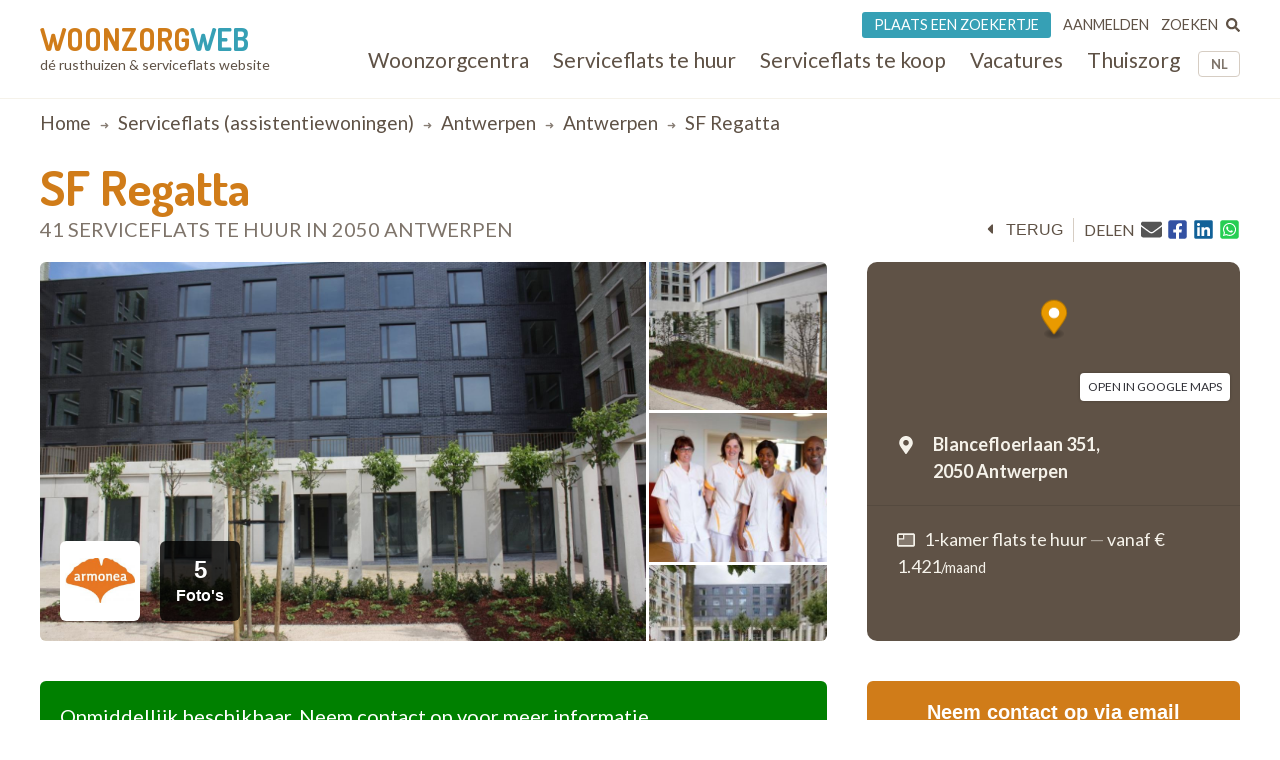

--- FILE ---
content_type: text/html; charset=UTF-8
request_url: https://www.woonzorgweb.be/serviceflats/antwerpen/antwerpen/sf-regatta
body_size: 16072
content:
<!DOCTYPE html>
<html lang="nl-be" dir="ltr" prefix="og: https://ogp.me/ns#">
  <head>
    <meta charset="utf-8" />
<noscript><style>form.antibot * :not(.antibot-message) { display: none !important; }</style>
</noscript><meta name="description" content="Met de opening van SF Regatta (assistentiewoningen), eind 2016, kent Antwerpen Linkeroever een modern, gezellig huis voor senioren. Regatta is gelegen in een nieuwe wijk op wandelafstand van het Galgenweelpark. Het is een ideale plek om te wonen en om te genieten van de warme, hartelijke diensten van het gemotiveerde zorgteam. Onze chef-kok kookt dagelijks smaakvolle, huisbereide maaltijden. Wenst u gezellig met familie en vrienden iets te drinken? Dan kan dit in onze bar of ruime tuin. Om iedereen de woonvorm te kunnen bieden die best bij hen past, kan u kiezen tussen één- of tweepersoons kamers in het woonzorgcentrum, een ruime zorgflats, een moderne assistentiewoningen, én herstelverblijven.  Wat u ook kiest, steeds kan u rekenen op de uitstekende zorg van Armonea. Neem gerust vrijblijvend contact op voor meer informatie." />
<link rel="canonical" href="https://www.woonzorgweb.be/serviceflats/antwerpen/antwerpen/sf-regatta" />
<meta property="og:site_name" content="Woonzorgweb" />
<meta property="og:url" content="https://www.woonzorgweb.be/serviceflats/antwerpen/antwerpen/sf-regatta" />
<meta property="og:title" content="SF Regatta • serviceflat(s)/assistentiewoning(en) te huur - Antwerpen • Woonzorgweb" />
<meta property="og:description" content="Met de opening van SF Regatta (assistentiewoningen), eind 2016, kent Antwerpen Linkeroever een modern, gezellig huis voor senioren. Regatta is gelegen in een nieuwe wijk op wandelafstand van het Galgenweelpark. Het is een ideale plek om te wonen en om te genieten van de warme, hartelijke diensten van het gemotiveerde zorgteam. Onze chef-kok kookt dagelijks smaakvolle, huisbereide maaltijden. Wenst u gezellig met familie en vrienden iets te drinken? Dan kan dit in onze bar of ruime tuin. Om iedereen de woonvorm te kunnen bieden die best bij hen past, kan u kiezen tussen één- of tweepersoons kamers in het woonzorgcentrum, een ruime zorgflats, een moderne assistentiewoningen, én herstelverblijven.  Wat u ook kiest, steeds kan u rekenen op de uitstekende zorg van Armonea. Neem gerust vrijblijvend contact op voor meer informatie." />
<meta property="og:image" content="https://www.woonzorgweb.be/sites/default/files/styles/social_media_img/public/serviceflat-images/main/serviceflat-sf-regatta.jpg?itok=YxrIrX6E" />
<meta property="og:image:url" content="https://www.woonzorgweb.be/sites/default/files/styles/social_media_img/public/serviceflat-images/main/serviceflat-sf-regatta.jpg?itok=YxrIrX6E" />
<meta property="og:image:secure_url" content="https://www.woonzorgweb.be/sites/default/files/styles/social_media_img/public/serviceflat-images/main/serviceflat-sf-regatta.jpg?itok=YxrIrX6E" />
<meta name="Generator" content="Drupal 10 (https://www.drupal.org)" />
<meta name="MobileOptimized" content="width" />
<meta name="HandheldFriendly" content="true" />
<meta name="viewport" content="width=device-width, initial-scale=1.0" />
<script type="application/ld+json">{
    "@context": "https://schema.org",
    "@type": "BreadcrumbList",
    "itemListElement": [
        {
            "@type": "ListItem",
            "position": 1,
            "name": "Home",
            "item": "https://www.woonzorgweb.be/"
        },
        {
            "@type": "ListItem",
            "position": 2,
            "name": "Serviceflats (assistentiewoningen)",
            "item": "https://www.woonzorgweb.be/serviceflats"
        },
        {
            "@type": "ListItem",
            "position": 3,
            "name": "antwerpen",
            "item": "https://www.woonzorgweb.be/serviceflats/antwerpen"
        },
        {
            "@type": "ListItem",
            "position": 4,
            "name": "antwerpen",
            "item": "https://www.woonzorgweb.be/serviceflats/antwerpen/antwerpen"
        },
        {
            "@type": "ListItem",
            "position": 5,
            "name": "SF Regatta"
        }
    ]
}</script>

    <title>SF Regatta • serviceflat(s)/assistentiewoning(en) te huur - Antwerpen • Woonzorgweb</title>

    <link rel="preconnect" href="https://fonts.googleapis.com">
    <link rel="preconnect" href="https://fonts.gstatic.com" crossorigin>
    <link href="https://fonts.googleapis.com/css2?family=Lato:wght@300;400;700&display=swap" rel="stylesheet">
    <link href="https://fonts.googleapis.com/css2?family=Dosis:wght@200..800&display=swap" rel="stylesheet">

    <link rel="stylesheet" media="all" href="/sites/default/files/css/css_wgpEDlKzV4VUXVWv-C1EAFSkq8jovqqDOTubjx6clNM.css?delta=0&amp;language=nl-be&amp;theme=twzw&amp;include=[base64]" />
<link rel="stylesheet" media="all" href="/sites/default/files/css/css_D3m1REHzBKzZSgbtfizjjNalToQ1seyynymlYqbTNjA.css?delta=1&amp;language=nl-be&amp;theme=twzw&amp;include=[base64]" />
<link rel="stylesheet" media="all" href="/themes/twzw/dest/vendor/slick/slick.css?t963ka" />
<link rel="stylesheet" media="all" href="/themes/twzw/dest/global/global.css?t963ka" />

    <script>document.querySelector('html').classList.add('js')</script>
    <script type="application/json" data-drupal-selector="drupal-settings-json">{"path":{"baseUrl":"\/","pathPrefix":"","currentPath":"node\/5368","currentPathIsAdmin":false,"isFront":false,"currentLanguage":"nl-be"},"pluralDelimiter":"\u0003","suppressDeprecationErrors":true,"ajaxPageState":{"libraries":"[base64]","theme":"twzw","theme_token":null},"ajaxTrustedUrl":{"form_action_p_pvdeGsVG5zNF_XLGPTvYSKCf43t8qZYSwcfZl2uzM":true,"https:\/\/www.woonzorgweb.be\/serviceflats\/antwerpen\/antwerpen\/sf-regatta?ajax_form=1":true,"https:\/\/www.woonzorgweb.be\/search\/node":true},"gtag":{"tagId":"G-Y3DNYB55T3","consentMode":false,"otherIds":[],"events":[],"additionalConfigInfo":[]},"gtm":{"tagId":null,"settings":{"data_layer":"dataLayer","include_classes":false,"allowlist_classes":"","blocklist_classes":"","include_environment":false,"environment_id":"","environment_token":""},"tagIds":["GTM-NV9WDRHF"]},"colorbox":{"transition":"elastic","speed":350,"opacity":0.85,"slideshow":false,"slideshowAuto":true,"slideshowSpeed":2500,"slideshowStart":"start slideshow","slideshowStop":"stop slideshow","current":"{current} of {total}","previous":"\u00ab Prev","next":"Next \u00bb","close":"Close","overlayClose":true,"returnFocus":true,"maxWidth":"90%","maxHeight":"90%","initialWidth":"300","initialHeight":"250","fixed":true,"scrolling":true,"mobiledetect":true,"mobiledevicewidth":"480px"},"wzw_event_log_track":{"url":"https:\/\/www.woonzorgweb.be\/event-log\/addLog","data":{"5368":{"nid":"5368","log":{"path":"node\/5368","lang":"nl-be","url":"https:\/\/www.woonzorgweb.be\/serviceflats\/antwerpen\/antwerpen\/sf-regatta","type":"node","bundle":"sf","operation":"nodecount","description":"view_mode: full","ref_char":"full","nid":"5368","title":"SF Regatta","status":"1","session_id":""}}}},"antibot":{"forms":{"webform-submission-webform-contact-sf-node-5368-add-form":{"id":"webform-submission-webform-contact-sf-node-5368-add-form","key":"YfFaSjID50Ez_FSvqSpDoa2JJfrIT79k66XT7sqMxb0"}}},"ajax":{"edit-actions-submit":{"callback":"::submitAjaxForm","event":"click","effect":"none","speed":500,"progress":{"type":"throbber","message":""},"disable-refocus":true,"url":"https:\/\/www.woonzorgweb.be\/serviceflats\/antwerpen\/antwerpen\/sf-regatta?ajax_form=1","httpMethod":"POST","dialogType":"ajax","submit":{"_triggering_element_name":"op","_triggering_element_value":"Verzenden"}}},"twzw":{"username":"Anonieme gebruiker"},"user":{"uid":0,"permissionsHash":"9a6e3372803bfb4636e7369dd3366f4365743bad25ea39113e9bc305b1118b49"}}</script>
<script src="/sites/default/files/js/js_9HchZbM-KD0LacfYkNh9jXYzzA70eRpc4OG806_nHIw.js?scope=header&amp;delta=0&amp;language=nl-be&amp;theme=twzw&amp;include=[base64]"></script>
<script src="/modules/contrib/google_tag/js/gtag.js?t963ka"></script>
<script src="/modules/contrib/google_tag/js/gtm.js?t963ka"></script>
<script src="https://cdn-cookieyes.com/client_data/3e7492b519598b1308a385c2/script.js" id="cookieyes" class="cookieyes-be-nl"></script>

    <link rel="apple-touch-icon" sizes="180x180" href="/themes/twzw/images/favicons/nl-be/apple-touch-icon.png">
    <link rel="icon" type="image/png" sizes="32x32" href="/themes/twzw/images/favicons/nl-be/favicon-32x32.png">
    <link rel="icon" type="image/png" sizes="16x16" href="/themes/twzw/images/favicons/nl-be/favicon-16x16.png">
    <link rel="manifest" href="/themes/twzw/images/favicons/nl-be/site.webmanifest">
    <link rel="mask-icon" href="/themes/twzw/images/favicons/nl-be/safari-pinned-tab.svg" color="#d07c19">
    <link rel="shortcut icon" href="/themes/twzw/images/favicons/nl-be/favicon.ico">
    <meta name="msapplication-TileColor" content="#d07c19">
    <meta name="msapplication-config" content="/themes/twzw/images/favicons/nl-be/browserconfig.xml">
    <meta name="theme-color" content="#d07c19">
  </head>
  <body class="page-node--5368 lang--nl-be user--anonymous user--0 route--entitynodecanonical user--not-logged-in path--node node-type--sf">
    <object style="display: none;" type="image/svg+xml" data="/themes/twzw/images/svg/_sprite.svg" width="0" height="0"></object>

    <noscript><iframe src="https://www.googletagmanager.com/ns.html?id=GTM-NV9WDRHF"
                  height="0" width="0" style="display:none;visibility:hidden"></iframe></noscript>

      <div class="dialog-off-canvas-main-canvas" data-off-canvas-main-canvas>
    <div class="page__wrapper">
        <div class="page__header-wrapper">
      <header class="page__header">
        <div class="padder">
  <div class="contained">
    <div class="region region-header">
      <div class="block block-system block-system-branding-block">
  
    
        <div class="site-name">
      <a href="https://www.woonzorgweb.be/" title="Home" rel="home">
              Woonzorg<span>web</span>
            </a>
    </div>
        <div class="site-slogan">dé rusthuizen &amp; serviceflats website</div>
  </div>

      <button class="btn btn--mobile-nav-toggle no-print">
        <div class="txt">menu</div>
        <div class="shape">
          <i></i>
          <i></i>
          <i></i>
        </div>
      </button>
      <div class="header__blocks-wrapper">
        <div class="language-switcher-language-url b--lang-switcher block block-language block-language-blocklanguage-interface" id="block-twzw-languageswitcher" role="navigation">
  
    
      <ul class="links"><li hreflang="nl-be" data-drupal-link-system-path="node/5368" class="nl-be is-active" aria-current="page"><a href="https://www.woonzorgweb.be/serviceflats/antwerpen/antwerpen/sf-regatta" class="language-link is-active" data-wzw-lang="nl-be" hreflang="nl-be" data-drupal-link-system-path="node/5368" aria-current="page">NL</a></li><li hreflang="fr-be" data-drupal-link-system-path="node/5368" class="fr-be"><a href="https://www.seniorieweb.be/residences-services/anvers/anvers/sf-regatta" class="language-link" data-wzw-lang="fr-be" hreflang="fr-be" data-drupal-link-system-path="node/5368">FR</a></li></ul>
  </div>

<nav role="navigation"  id="block-mainmenunlbe" class="b--nav-main block--nav-main block block-menu navigation menu--main-menu-nl-be">
  
  
        

      <ul class="menu menu-level-0 menu-items-6">
                  <li class="mi">
                        <a href="https://www.woonzorgweb.be/rusthuizen" title="Zoek woonzorgcentra (rusthuizen) in je buurt" class="mi__link" data-drupal-link-system-path="node/4191">          <span class="link__title">Woonzorgcentra</span>
                  </a>
                          
  
  <div class="menu_link_content menu-link-contentmain-menu-nl-be view-mode-default menu-dropdown menu-dropdown-0 menu-type-default">
              
      </div>



                      </li>
                      <li class="mi">
                        <a href="https://www.woonzorgweb.be/serviceflats/te-huur" class="mi__link" data-drupal-link-system-path="node/4192">          <span class="link__title">Serviceflats te huur</span>
                  </a>
                          
  
  <div class="menu_link_content menu-link-contentmain-menu-nl-be view-mode-default menu-dropdown menu-dropdown-0 menu-type-default">
              
      </div>



                      </li>
                      <li class="mi">
                        <a href="https://www.woonzorgweb.be/serviceflats/te-koop" class="mi__link" data-drupal-link-system-path="node/4193">          <span class="link__title">Serviceflats te koop</span>
                  </a>
                          
  
  <div class="menu_link_content menu-link-contentmain-menu-nl-be view-mode-default menu-dropdown menu-dropdown-0 menu-type-default">
              
      </div>



                      </li>
                      <li class="jobs mi">
                        <a href="https://www.woonzorgweb.be/zorgsector-jobs-vacatures" class="mi__link" data-drupal-link-system-path="node/4194">          <span class="link__title">Vacatures</span>
                  </a>
                          
  
  <div class="menu_link_content menu-link-contentmain-menu-nl-be view-mode-default menu-dropdown menu-dropdown-0 menu-type-default">
              
      </div>



                      </li>
                      <li class="mi">
                        <a href="https://www.woonzorgweb.be/thuiszorg" class="mi__link" data-drupal-link-system-path="node/4196">          <span class="link__title">Thuiszorg</span>
                  </a>
                          
  
  <div class="menu_link_content menu-link-contentmain-menu-nl-be view-mode-default menu-dropdown menu-dropdown-0 menu-type-default">
              
      </div>



                      </li>
                      <li class="mobile-only mi">
                        <a href="https://www.woonzorgweb.be/dossiers" class="mi__link" data-drupal-link-system-path="node/4389">          <span class="link__title">Dossiers</span>
                  </a>
                          
  
  <div class="menu_link_content menu-link-contentmain-menu-nl-be view-mode-default menu-dropdown menu-dropdown-0 menu-type-default">
              
      </div>



                      </li>
        </ul>
  

  </nav>
<nav role="navigation"  id="block-usermenunlbe" class="b--nav-user block--nav-user block block-menu navigation menu--user-menu-nl-be">
  
  
        

      <ul class="menu menu-level-0 menu-items-3">
                  <li class="advertise mi">
                        <a href="https://www.woonzorgweb.be/plaats-een-zoekertje" class="mi__link" data-drupal-link-system-path="node/7021">          <span class="link__title">Plaats een zoekertje</span>
                  </a>
                          
  
  <div class="menu_link_content menu-link-contentuser-menu-nl-be view-mode-default menu-dropdown menu-dropdown-0 menu-type-default">
              
      </div>



                      </li>
                      <li class="login mi">
                        <a href="https://www.woonzorgweb.be/aanmelden" class="mi__link" data-drupal-link-system-path="node/4398">          <span class="link__title">Aanmelden</span>
                  </a>
                          
  
  <div class="menu_link_content menu-link-contentuser-menu-nl-be view-mode-default menu-dropdown menu-dropdown-0 menu-type-default">
              
      </div>



                      </li>
                      <li class="search mi">
                        <a href="https://www.woonzorgweb.be/zoeken" class="mi__link" data-drupal-link-system-path="node/6320">          <span class="link__title">Zoeken</span>
                      <i class="link__icon">
            <div class="field field--name-field-icon field--type-image field--label-hidden field__item"><svg xmlns="http://www.w3.org/2000/svg" aria-hidden="true" data-prefix="fas" data-icon="search" class="svg-inline--fa fa-search fa-w-16" role="img" viewBox="0 0 512 512">
  <path fill="currentColor" d="M505 442.7L405.3 343c-4.5-4.5-10.6-7-17-7H372c27.6-35.3 44-79.7 44-128C416 93.1 322.9 0 208 0S0 93.1 0 208s93.1 208 208 208c48.3 0 92.7-16.4 128-44v16.3c0 6.4 2.5 12.5 7 17l99.7 99.7c9.4 9.4 24.6 9.4 33.9 0l28.3-28.3c9.4-9.4 9.4-24.6.1-34zM208 336c-70.7 0-128-57.2-128-128 0-70.7 57.2-128 128-128 70.7 0 128 57.2 128 128 0 70.7-57.2 128-128 128z"></path>
</svg></div>
      </i>
                  </a>
                          
  
  <div class="menu_link_content menu-link-contentuser-menu-nl-be view-mode-default menu-dropdown menu-dropdown-0 menu-type-default">
              
      </div>



                      </li>
        </ul>
  

  </nav><div class="search-block-form b--site-search block block-search container-inline" data-drupal-selector="search-block-form" novalidate="novalidate" id="block-searchform" role="search">
  
    
      <form action="https://www.woonzorgweb.be/search/node" method="get" id="search-block-form" accept-charset="UTF-8">
  <div class="js-form-item form-item js-form-type-search form-type-search js-form-item-keys form-item-keys form-no-label">
      
<label for="edit-keys" class="visually-hidden">Search</label>
                  <input title="Enter the terms you wish to search for." data-drupal-selector="edit-keys" type="search" id="edit-keys" name="keys" value="" size="15" maxlength="128" class="form-search" />

            
<label for="edit-keys" class="visually-hidden">Search</label>
  </div>
<div data-drupal-selector="edit-actions" class="form-actions js-form-wrapper form-wrapper" id="edit-actions--6"><input data-drupal-selector="edit-submit" type="submit" id="edit-submit--5" value="Search" class="button js-form-submit form-submit" />
</div>

</form>
  </div>

      </div>
    </div>
    </div>
</div>

        <div class="page__header-scroll-info"></div>
      </header>
    </div>
        <div class="page__breadcrumb-wrapper">
      <div class="page__breadcrumb">
          <div class="region region-breadcrumb">
    <div class="padder">
      <div class="contained">
        <div id="block-breadcrumbs-2" class="block block-system block-system-breadcrumb-block">
  
    
        <nav class="breadcrumb" role="navigation" aria-labelledby="system-breadcrumb">
    <h2 id="system-breadcrumb" class="visually-hidden">Breadcrumb</h2>
    <ol>
          <li>
                  <a href="https://www.woonzorgweb.be/">Home</a>
              </li>
          <li>
                  <a href="https://www.woonzorgweb.be/serviceflats">Serviceflats (assistentiewoningen)</a>
              </li>
          <li>
                  <a href="https://www.woonzorgweb.be/serviceflats/antwerpen">antwerpen</a>
              </li>
          <li>
                  <a href="https://www.woonzorgweb.be/serviceflats/antwerpen/antwerpen">antwerpen</a>
              </li>
          <li>
                  SF Regatta
              </li>
        </ol>
  </nav>

  </div>

      </div>
    </div>
  </div>

      </div>
    </div>
        <div class="page__messages-wrapper">
      <div class="page__messages">
          <div class="region region-messages">
    <div id="block-messages">
  
  
      <div data-drupal-messages-fallback class="hidden"></div>
  </div>
  </div>

      </div>
    </div>
      <a id="main-content" tabindex="-1"></a>
  <main class="page__main "role="main">
     
      <div id="content-top" class="page__content-wrapper">
      <div class="page__content">
          <div class="region region-content">
    <div id="block-mainpagecontent" class="block block-system block-system-main-block">
  
    
      <div class="sets">

  
        
      
  
            
                          
                          
                                              
              
            
  
  
    
</div>

<article class="f-nhsf" data-latlon="51.219764/4.36464">
  <div class="f-nhsf__sticky-head">
    <div class="padder">
      <div class="contained">
        <header class="f-nhsf__head">
          <h1 class="head__title">
            SF Regatta
            <span>
                                                              41 
                                                  serviceflats
                                                                          te huur
                                          in 2050 
              Antwerpen
            </span>
          </h1>
          <div class="head__options no-print">
                                            <div class="back">
  <button class="btn btn--back" onclick="window.history.back();">
    <i class="icon icon--before"><svg><use xlink:href="/themes/twzw/images/svg/_sprite.svg#caret-left"></use></svg></i><span class="btn__txt">terug</span>
  </button>
</div>                                                                         
                                           <div class="print">
  <button class="btn btn--print" onclick="window.print()">
    <i class="icon icon--before"><svg><use xlink:href="/themes/twzw/images/svg/_sprite.svg#print"></use></svg></i>
    <span class="btn__txt">print</span>
  </button>
</div>                                                                        
                                           <div class="share">
  <div>delen</div>
  <div>
          <a title="E-mail" href="mailto:?subject=SF Regatta&body=https://www.woonzorgweb.be/serviceflats/antwerpen/antwerpen/sf-regatta"><i class="icon"><svg><use xlink:href="/themes/twzw/images/svg/_sprite.svg#email"></use></svg></i></a>
        <button title="Facebook" data-share="https://www.facebook.com/sharer/sharer.php?u=https://www.woonzorgweb.be/serviceflats/antwerpen/antwerpen/sf-regatta"><i class="icon"><svg><use xlink:href="/themes/twzw/images/svg/_sprite.svg#facebook"></use></svg></i></button>
    <button title="LinkedIn" data-share="https://www.linkedin.com/shareArticle?mini=true&url=https://www.woonzorgweb.be/serviceflats/antwerpen/antwerpen/sf-regatta&title="><i class="icon"><svg><use xlink:href="/themes/twzw/images/svg/_sprite.svg#linkedin"></use></svg></i></button>
    <button title="Whatsapp" data-share="whatsapp://send?text=https://www.woonzorgweb.be/serviceflats/antwerpen/antwerpen/sf-regatta"><i class="icon"><svg><use xlink:href="/themes/twzw/images/svg/_sprite.svg#whatsapp"></use></svg></i></button>
  </div>
</div>                                                                        
          </div>
        </header>
      </div>
    </div>
    <div class="shadow"></div>
  </div>
  <div class="padder">
    <div class="contained">
      <div class="f-nhsf-grid">
                  <div class="f-nhsf-grid__media">
                                      <div class="media media--mobile">
    <div class="media__content">
                             <div class="pictures pictures--mobile on-top">
                        <div class="slick">
                      <div class="picture">
                            <img loading="lazy" src="/sites/default/files/styles/residence_full_main_picture/public/serviceflat-images/main/serviceflat-sf-regatta.jpg?itok=Att152si" width="1600" height="1000" alt="SF Regatta" title="SF Regatta" class="image-style-residence-full-main-picture" />


            </div>
                      <div class="picture">
                            <img loading="lazy" src="/sites/default/files/styles/residence_full_main_picture/public/serviceflat-images/extra/serviceflat-sf-regatta_0.jpg?itok=o0OiEMCP" width="1600" height="1000" alt="SF Regatta" title="SF Regatta" class="image-style-residence-full-main-picture" />


            </div>
                      <div class="picture">
                            <img loading="lazy" src="/sites/default/files/styles/residence_full_main_picture/public/serviceflat-images/extra/serviceflat-sf-regatta_1.jpg?itok=0Ycu-ys7" width="1600" height="1000" alt="SF Regatta" title="SF Regatta" class="image-style-residence-full-main-picture" />


            </div>
                      <div class="picture">
                            <img loading="lazy" src="/sites/default/files/styles/residence_full_main_picture/public/serviceflat-images/extra/serviceflat-sf-regatta_2.jpg?itok=VDUMBSwQ" width="1600" height="1000" alt="SF Regatta" title="SF Regatta" class="image-style-residence-full-main-picture" />


            </div>
                      <div class="picture">
                            <img loading="lazy" src="/sites/default/files/styles/residence_full_main_picture/public/serviceflat-images/extra/serviceflat-sf-regatta_3.jpg?itok=GyGNPCNJ" width="1600" height="1000" alt="SF Regatta" title="SF Regatta" class="image-style-residence-full-main-picture" />


            </div>
                  </div>
      
            
            
      </div>


                                             
                                                                                               
                                                                                      
                                
      
  <script defer src="https://api.mapbox.com/mapbox-gl-js/v0.52.0/mapbox-gl.js"></script>
  <link rel="preload" href="https://api.mapbox.com/mapbox-gl-js/v0.52.0/mapbox-gl.css" as="style" onload="this.onload=null;this.rel='stylesheet'">
      <div class="map map--mobile">
      <div class="map__container">
        <div class="map__box" id="mapbox--mobile"></div>
        <div class="map__link">
          <a target="_blank" rel="noopener noreferrer" href="https://maps.google.com/?q=SF Regatta Blancefloerlaan 351 , 2050 Antwerpen">open in Google Maps</a>
        </div>
        <script>
          window.addEventListener('DOMContentLoaded', function() {
              (function() {
                mapboxgl.accessToken = 'pk.eyJ1Ijoid29vbnpvcmd3ZWIiLCJhIjoiY2pwNnFvejcwMGN0cTNrbjBqczgybW43MiJ9.Ls5uJGtQUGpV2BRD7xH5eA';
                var mapMobile = new mapboxgl.Map({
                    container: 'mapbox--mobile',
                    style: 'mapbox://styles/mapbox/streets-v11',
                    center: [4.36464, 51.219764],
                    zoom: 10
                });
                var markerMobile = new mapboxgl.Marker({
                  color: '#e99a00',
                }).setLngLat([4.36464, 51.219764])
                  .addTo(mapMobile);
                mapMobile.scrollZoom.disable();
                mapMobile.addControl(new mapboxgl.NavigationControl());
              })();
          });
        </script>
      </div>
    </div>
                                                      
    </div>
                           <div class="media__toggles no-print">
      <button class="toggle toggle--pictures toggle--active">Foto&#039;s</button>
            <button class="toggle toggle--map">Kaart</button>
  </div>
                                                                
  </div>
                                                
                                     <div class="media media--desktop">
    <div class="media__content">
                          
  <div class="pictures pictures--desktop">
                
                            <div class="pictures__main">
                        <a class="colorbox cboxElement" href="/sites/default/files/serviceflat-images/main/serviceflat-sf-regatta.jpg" data-colorbox-gallery="nh-pictures--colorbox">
              <img loading="lazy" src="/sites/default/files/styles/residence_full_main_picture/public/serviceflat-images/main/serviceflat-sf-regatta.jpg?itok=Att152si" width="1600" height="1000" alt="SF Regatta" title="SF Regatta" class="image-style-residence-full-main-picture" />


            </a>
          </div>
        
                
        
        
            
        
                          <div class="pictures__thumbs">
        
                            <a class="colorbox cboxElement" href="/sites/default/files/serviceflat-images/extra/serviceflat-sf-regatta_0.jpg" data-colorbox-gallery="nh-pictures--colorbox">
            <img loading="lazy" src="/sites/default/files/styles/residence_full_extra_pictures/public/serviceflat-images/extra/serviceflat-sf-regatta_0.jpg?itok=2aVHDzDe" width="400" height="300" alt="SF Regatta" title="SF Regatta" class="image-style-residence-full-extra-pictures" />


          </a>
        
        
            
        
                
                            <a class="colorbox cboxElement" href="/sites/default/files/serviceflat-images/extra/serviceflat-sf-regatta_1.jpg" data-colorbox-gallery="nh-pictures--colorbox">
            <img loading="lazy" src="/sites/default/files/styles/residence_full_extra_pictures/public/serviceflat-images/extra/serviceflat-sf-regatta_1.jpg?itok=KOrxIaGo" width="400" height="300" alt="SF Regatta" title="SF Regatta" class="image-style-residence-full-extra-pictures" />


          </a>
        
        
            
        
                
                            <a class="colorbox cboxElement" href="/sites/default/files/serviceflat-images/extra/serviceflat-sf-regatta_2.jpg" data-colorbox-gallery="nh-pictures--colorbox">
            <img loading="lazy" src="/sites/default/files/styles/residence_full_extra_pictures/public/serviceflat-images/extra/serviceflat-sf-regatta_2.jpg?itok=pTMwC0Nh" width="400" height="300" alt="SF Regatta" title="SF Regatta" class="image-style-residence-full-extra-pictures" />


          </a>
        
        
            
        
                
                            <a class="colorbox cboxElement" href="/sites/default/files/serviceflat-images/extra/serviceflat-sf-regatta_3.jpg" data-colorbox-gallery="nh-pictures--colorbox">
            <img loading="lazy" src="/sites/default/files/styles/residence_full_extra_pictures/public/serviceflat-images/extra/serviceflat-sf-regatta_3.jpg?itok=9q7Ixmgp" width="400" height="300" alt="SF Regatta" title="SF Regatta" class="image-style-residence-full-extra-pictures" />


          </a>
        
                  </div>
        
      
    
    
    
  </div>

                                            
                                                                                             
                                                                                    
    </div>
                           <div class="media__overlay">
      <div class="logo">
      <img src="/sites/default/files/styles/medium/public/logos/armonea_no_tagline_30.jpg?itok=rQ4Ola3w" alt=""/>
    </div>
        <button class="cb-trigger cb-trigger--pictures"><span>5</span>Foto&#039;s</button>
      </div>                                                                
  </div>
                                               
          </div>
        
        <div class="f-nhsf-grid__meta">
                                          <div class="data">
                           
      
  <script defer src="https://api.mapbox.com/mapbox-gl-js/v0.52.0/mapbox-gl.js"></script>
  <link rel="preload" href="https://api.mapbox.com/mapbox-gl-js/v0.52.0/mapbox-gl.css" as="style" onload="this.onload=null;this.rel='stylesheet'">
        <div class="map map--desktop">
      <div class="map__container">
        <div class="map__box" id="mapbox--desktop"></div>
        <div class="map__link">
          <a target="_blank" rel="noopener noreferrer" href="https://maps.google.com/?q=SF Regatta Blancefloerlaan 351 , 2050 Antwerpen">open in Google Maps</a>
        </div>
        <script>
          window.addEventListener('DOMContentLoaded', function() {
            (function() {
              mapboxgl.accessToken = 'pk.eyJ1Ijoid29vbnpvcmd3ZWIiLCJhIjoiY2pwNnFvejcwMGN0cTNrbjBqczgybW43MiJ9.Ls5uJGtQUGpV2BRD7xH5eA';
              var mapDesktop = new mapboxgl.Map({
                  container: 'mapbox--desktop',
                  style: 'mapbox://styles/mapbox/streets-v11',
                  center: [4.36464, 51.219764],
                  zoom: 10
              });
              var markerDesktop = new mapboxgl.Marker({
                color: '#e99a00',
              }).setLngLat([4.36464, 51.219764])
                .addTo(mapDesktop);
              mapDesktop.scrollZoom.disable();
              mapDesktop.addControl(new mapboxgl.NavigationControl());
            })();
          });
        </script>
      </div>
    </div>
                                                   
                                 <div class="address icon-spaced">
    <span class="icon icon--before"><svg><use xlink:href="/themes/twzw/images/svg/_sprite.svg#map-marker"></use></svg></span>
    <div>
              <span class="line">Blancefloerlaan 351,</span>
            <span class="line">
        2050 
                  Antwerpen
              </span>
    </div>
  </div>
                                                                      
                               

                    
    
      <div class="pricing">
          <div class="pricing-rent">
                            <div>
            
                          <div>
                                                       
                                                        <i class="icon icon--before"><svg><use xlink:href="/themes/twzw/images/svg/_sprite.svg#flat-rooms-1"></use></svg></i>1-kamer flats
                                                                        te huur 
                                                      <span style="opacity: 0.5; margin: 0;">&mdash;</span> vanaf € 1.421<span style="font-size: 80%; font-weight: 400; margin: 0;">/maand</span>
                                                 </div>
            
          </div>
        
        
      </div>
    
        </div>
                                                      
  
</div>                                                                         
        </div>

        <div class="f-nhsf-grid__main">

          
                      
          
                      <div class="immediatly-available">
              <div>Onmiddellijk beschikbaar. Neem contact op voor meer informatie. 
                              </div>
            </div>
          

                                                    
                                    
  
  
  
  
  
    
    
    
    

  
    
    
    
    


                                        
                                               
  
            <div class="segment">
        <div class="segment__content segment__content--limited segment__content--limited-300">
          <div class="content-to-limit">
                          <p>Met de opening van <strong>SF Regatta (assistentiewoningen),&nbsp;</strong>eind 2016, kent Antwerpen Linkeroever een modern, gezellig huis voor senioren.</p>
<p>Regatta is gelegen in een nieuwe wijk&nbsp;op wandelafstand van het Galgenweelpark.&nbsp;Het is een&nbsp;ideale plek om te wonen en om te genieten van de warme, hartelijke diensten van het gemotiveerde zorgteam. Onze chef-kok kookt dagelijks smaakvolle, huisbereide maaltijden.&nbsp;Wenst u gezellig met familie en vrienden iets te drinken? Dan kan dit in onze bar of ruime tuin.</p>
<p><strong>Om iedereen de woonvorm te kunnen bieden die best bij hen past, kan u kiezen tussen één- of tweepersoons kamers in het woonzorgcentrum, een ruime zorgflats, een moderne assistentiewoningen, én herstelverblijven.&nbsp;</strong></p>
<p>Wat u ook kiest, steeds kan u rekenen op de uitstekende zorg van Armonea.</p>
<p><strong>Neem gerust vrijblijvend contact op voor meer informatie.</strong></p>

                      </div>
        </div>
                            <div class="segment__expander">
  <button class="btn btn--expand" data-action="expand">
    <i class="icon icon--before" data-fa-i2svg="">
      <svg><use xlink:href="/themes/twzw/images/svg/_sprite.svg#angle-down"></use></svg>
    </i>
    <span class="btn__txt">Lees meer</span>
  </button>
</div>                                                             
      </div>
      
  
  
  
  
    
    
    
    

  
    
    
    
    


                                     

                                        
            
    <div class="wedoxa">
      <div class="wedoxa__families">
        <div class="trustville-incl-widget-families"></div>
        <script type="text/javascript">
          (function(){
            var xmlhttp;
            var dateObj = new Date();
            var month = dateObj.getUTCMonth() + 1;
            var day = dateObj.getUTCDate();
            if (window.XMLHttpRequest) {
              xmlhttp = new XMLHttpRequest();
            } else {
              xmlhttp = new ActiveXObject("Microsoft.XMLHTTP");
            }
            xmlhttp.onreadystatechange = function() {
              if (xmlhttp.readyState == XMLHttpRequest.DONE ) {
                if(xmlhttp.status == 200){
                  var elements = document.getElementsByClassName("trustville-incl-widget-families");
                  var js_script_regex = /<script\b[^>]*>([\s\S]*?)<\/script>/gm;
                  for (var el_idx = 0; el_idx < elements.length; el_idx++) {
                    elements[el_idx].innerHTML = xmlhttp.responseText;
                  }
                  var match;
                  while (match = js_script_regex.exec(xmlhttp.responseText)) {
                    eval(match[1]);
                  }
                }
              }
            }
            url = "https://storage.googleapis.com/trustville-widgets/shop/c/3067/pc_code/ARM92/prod/widget_badge_feedbacks.html"
            xmlhttp.open("GET", url, true);
            xmlhttp.send();
          }).call();
        </script>
      </div>

      <div class="wedoxa__residents">
        <div class="trustville-incl-widget-residents"></div>
        <script type="text/javascript">
          (function(){
            var xmlhttp;
            var dateObj = new Date();
            var month = dateObj.getUTCMonth() + 1;
            var day = dateObj.getUTCDate();
            if (window.XMLHttpRequest) {
              xmlhttp = new XMLHttpRequest();
            } else {
              xmlhttp = new ActiveXObject("Microsoft.XMLHTTP");
            }
            xmlhttp.onreadystatechange = function() {
              if (xmlhttp.readyState == XMLHttpRequest.DONE ) {
                if(xmlhttp.status == 200){
                  var elements = document.getElementsByClassName("trustville-incl-widget-residents");
                  var js_script_regex = /<script\b[^>]*>([\s\S]*?)<\/script>/gm;
                  for (var el_idx = 0; el_idx < elements.length; el_idx++) {
                    elements[el_idx].innerHTML = xmlhttp.responseText;
                  }
                  var match;
                  while (match = js_script_regex.exec(xmlhttp.responseText)) {
                    eval(match[1]);
                  }
                }
              }
            }
            url = "https://storage.googleapis.com/trustville-widgets/shop/c/3398/pc_code/ARM92/prod/widget_badge_feedbacks.html"
            xmlhttp.open("GET", url, true);
            xmlhttp.send();
          }).call();
        </script>
      </div>
    </div>

                                                                       

          
                                                       
  
  
        
  
  
  
    
    
    
    

  
    
    
    
    


                                           
                                         
  
  
  
  
  
  
    
    
    
    

  
    
    
    
    


                 
                          
  
  
  
  
  
  
    
    
    
    

  
          <div class="segment">
        <h3>Beleving, diensten & infrastructuur</h3>
        <div class="segment__content flexer">
                      <div class="flex-1">
                <ul class="list list--properties">                      <li>Cafetaria bezoekers</li>
                                          <li>Restaurant bezoekers</li>
                                          <li>Gemeenschappelijk terras</li>
                                          <li>Gemeenschappelijke ruimte (TV/ontspanning)</li>
                                                      </ul>
            </div>
                                <div class="flex-2">
                  <ul class="list list--properties">                      <li>Animatie</li>
                                          <li>Eigen interne krant</li>
                                          <li>Onthaalbrochure</li>
                                    </ul>
            </div>
                  </div>
      </div>
    
    
    
    


  
                               
  
  
  
  
  
  
    
    
    
    

  
    
                  <div class="segment">
          <h3>Informatie over de flats</h3>
          <div class="segment__content">
            <ul class="list list--properties">                  <li>Internetaansluiting</li>
                                  <li>Telefoonaansluiting</li>
                            </ul>
          </div>
        </div>
          
    
    


                 
                                
                             
  
  
  
            <div class="segment">
        <h3>Ligging & omgeving</h3>
        <div class="segment__content">
                                                                                                                                                                                                                <div class="flexer">
                          <div class="flex-1">
                <div class="surroundings--other">
                  <ul class="list list--properties"><li>Ligging met weidse zichten</li><li>Park en/of tuin (meer dan enkel terras)</li><li>Rustige omgeving</li></ul>
                </div>
              </div>
            
                      </div>
        </div>
      </div>
      
  
  
    
    
    
    

  
    
    
    
    


                           

                                             
  
  
  
  
  
  
    
    
    
    

  
    
    
    
      
                                            
            
              <div class="segment segment--flats">
          <h3>Overzicht</h3>
          <div class="segment__content">
                          <div class="pricing-rent">
                                                    <div>
                    
                                          <div>
                                                   
                                                                          <i class="icon icon--before"><svg><use xlink:href="/themes/twzw/images/svg/_sprite.svg#flat-rooms-1"></use></svg></i>1-kamer flats
                                                                                                te huur 
                                                                                                      <span style="opacity: 0.5; margin: 0;">&mdash;</span> vanaf € 1421<span style="font-size: 80%; font-weight: 400; margin: 0;">/maand</span>
                                                                        </div>
                      <div>
                                                  opp. 
                          van 46m<sup>2</sup> 
                          tot 78m<sup>2</sup> 
                                              </div>
                                      </div>
                              </div>
                                  </div>

                                                          
        </div>
          
    


                               

            
                                      <div class="segment">
                <h3>Downloads</h3>
                <div class="segment__content">
                  <ul class="list list--properties">
                                                                                      <li>
                        <a href="/sites/default/files/attachment/wzc-sf_regatta_nl_2018.pdf" download="SF Regatta - wzc-sf_regatta_nl_2018" title="SF Regatta - wzc-sf_regatta_nl_2018">wzc-sf_regatta_nl_2018</a>
                      </li>
                                      </ul>
                </div>
              </div>
                        
                              </div>

        <div class="f-nhsf-grid__aside">
          <div class="aside__inner">
                                        <div class="c2as">
                <button class="button button--contact" data-scroll-to=".f-nhsf__contact">Neem contact op via email</button>
                <button class="button button--contact-other" data-scroll-to=".f-nhsf__contact">of via andere Contactgegevens</button>
                                                <div class="phones br-10 no-print">
    <div><i class="icon icon--before"><svg><use xlink:href="/themes/twzw/images/svg/_sprite.svg#phone-mobile"></use></svg></i> </div>
    <div>
    
            <div class="field field--name-field-contact-phone field--type-telephone field--label-hidden field__item"><input class="use-ajax reveal-button reveal-field-field_contact_phone button js-form-submit form-submit" rel="nofollow" data-url="https://www.woonzorgweb.be/field-reveal/5368/field_contact_phone/full" type="submit" name="op" value="03 432 1... telefoonnummer weergeven" />
</div>
      
    
      <div class="phones-msg">
        Vermeld dat je dit nummer hebt gevonden op Woonzorgweb.be. Bedankt!
      </div>
    </div>
  </div>
                                                                       
              </div>
                                    </div>
        </div>

      
      </div>

      <div class="padder no-print">
        <div class="contained">
         
                  <div class="f-nhsf__contact f-contact f-contact--paying">
                    <h2 class="d-flex gap-1r ai-c">

              <span>Contact: SF Regatta</span>
                
            </h2>
            <div class="f-contact__expander">
              <div class="flexer">
                <div class="flex-1">
                  <div class="form-info">
                    <div>Voor meer informatie, vul nu onderstaande formulier in en druk op verzenden.</div>
                    <div>Een medewerker of verantwoordelijke zal je vervolgens snel contacteren.</div>
                  </div>
                    <div class="contact-form no-print">
                      <span id="webform-submission-webform-contact-sf-node-5368-form-ajax-content"></span><div id="webform-submission-webform-contact-sf-node-5368-form-ajax" class="webform-ajax-form-wrapper" data-effect="none" data-progress-type="throbber"><form class="webform-submission-form webform-submission-add-form webform-submission-webform-contact-sf-form webform-submission-webform-contact-sf-add-form webform-submission-webform-contact-sf-node-5368-form webform-submission-webform-contact-sf-node-5368-add-form js-webform-submit-once js-webform-details-toggle webform-details-toggle antibot" novalidate="novalidate" data-drupal-selector="webform-submission-webform-contact-sf-node-5368-add-form" data-action="/serviceflats/antwerpen/antwerpen/sf-regatta" action="/antibot" method="post" id="webform-submission-webform-contact-sf-node-5368-add-form" accept-charset="UTF-8">
  
  <noscript>
  <div class="antibot-no-js antibot-message antibot-message-warning">You must have JavaScript enabled to use this form.</div>
</noscript>
<div class="webform-required">
  <span class="form-required"></span>Indicates required field
</div>
<div class="form__group form__group--message js-form-wrapper form-wrapper" data-drupal-selector="edit-group-message" id="edit-group-message"><div class="js-text-format-wrapper text-format-wrapper js-form-item form-item">
  <div class="js-form-item form-item js-form-type-textarea form-type-textarea js-form-item-message-value form-item-message-value">
      
<label for="edit-message-value" class="js-form-required form-required">Je bericht/vraag voor SF Regatta</label>
            <div class="form-textarea-wrapper">
  <textarea data-webform-states-no-clear data-drupal-selector="edit-message-value" id="edit-message-value" name="message[value]" rows="5" cols="60" class="form-textarea required resize-vertical" required="required" aria-required="true">Beste,

ik had graag meer informatie gewenst over SF Regatta.
Dank bij voorbaat om mij te contacteren.

Met vriendelijke groeten,</textarea>
</div>

        </div>
<div class="js-filter-wrapper filter-wrapper js-form-wrapper form-wrapper container--edit-message-format" data-drupal-selector="edit-message-format" style="display: none" data-webform-states-no-clear id="edit-message-format"></div>

  </div>
</div>
<div class="form__group form__group--name js-form-wrapper form-wrapper" data-drupal-selector="edit-group-name" id="edit-group-name"><div class="js-form-item form-item js-form-type-textfield form-type-textfield js-form-item-first-name form-item-first-name">
      
<label for="edit-first-name" class="js-form-required form-required">Voornaam</label>
                  <input data-webform-required-error="Je voornaam is verplicht" minlength="3" data-drupal-selector="edit-first-name" type="text" id="edit-first-name" name="first_name" value="" size="60" maxlength="255" class="form-text required" required="required" aria-required="true" />

        </div>
<div class="js-form-item form-item js-form-type-textfield form-type-textfield js-form-item-last-name form-item-last-name">
      
<label for="edit-last-name" class="js-form-required form-required">Achternaam</label>
                  <input data-webform-required-error="Je achternaam is verplicht" minlength="3" data-drupal-selector="edit-last-name" type="text" id="edit-last-name" name="last_name" value="" size="60" maxlength="255" class="form-text required" required="required" aria-required="true" />

        </div>
</div>
<div class="form__group form__group--contact js-form-wrapper form-wrapper" data-drupal-selector="edit-group-contact" id="edit-group-contact"><div data-webform-states-no-clear class="js-form-item form-item js-form-type-email form-type-email js-form-item-email form-item-email">
      
<label for="edit-email">Email</label>
                  <input data-webform-required-error="Je emailadres is verplicht" minlength="5" data-drupal-selector="edit-email" type="email" id="edit-email" name="email" value="" size="60" maxlength="254" class="form-email" data-drupal-states="{&quot;optional&quot;:{&quot;.webform-submission-webform-contact-sf-node-5368-add-form :input[name=\u0022phone\u0022]&quot;:{&quot;filled&quot;:true}}}" />

        </div>
<div class="email-or-phone js-form-item form-item js-form-type-processed-text form-type-processed-text js-form-item- form-item- form-no-label" id="edit-email-or-phone">
                  en/of
        </div>
<div class="js-form-item form-item js-form-type-tel form-type-tel js-form-item-phone form-item-phone">
      
<label for="edit-phone">Telefoon</label>
                  <input minlength="9" data-drupal-selector="edit-phone" type="tel" id="edit-phone" name="phone" value="" size="30" maxlength="128" class="form-tel" />

        </div>
</div>
<div class="form__group form__group--newsletter js-form-wrapper form-wrapper" data-drupal-selector="edit-group-newsletter" id="edit-group-newsletter"><div class="webform-element--title-inline js-form-item form-item js-form-type-checkbox form-type-checkbox js-form-item-newsletter form-item-newsletter">
                  <input data-drupal-selector="edit-newsletter" type="checkbox" id="edit-newsletter" name="newsletter" value="1" class="form-checkbox" />

            
<label for="edit-newsletter" class="option">Schrijf in op onze gratis nieuwsbrief</label>
  </div>
</div>
<div class="form__group form__group--meta js-form-wrapper form-wrapper" data-webform-states-no-clear data-drupal-selector="edit-group-meta" id="edit-group-meta"><input autocomplete="off" data-drupal-selector="edit-meta-js-enabled" type="hidden" name="meta_js_enabled" value="0" />
<input data-drupal-selector="edit-meta-postal-code" type="hidden" name="meta_postal_code" value="2050" />
<input data-drupal-selector="edit-meta-province" type="hidden" name="meta_province" value="Antwerpen" />
<input data-drupal-selector="edit-meta-changed-default-message" type="hidden" name="meta_changed_default_message" value="0" />
<input data-drupal-selector="edit-meta-clicked-contact-button" type="hidden" name="meta_clicked_contact_button" value="0" />
<input autocomplete="off" data-drupal-selector="edit-meta-node-paying-status" type="hidden" name="meta_node_paying_status" value="1" />
<input data-drupal-selector="edit-meta-screen-size" type="hidden" name="meta_screen_size" value="0" />
<input data-drupal-selector="edit-meta-form-layout" type="hidden" name="meta_form_layout" value="" />
<input data-drupal-selector="edit-meta-time-before-submit" type="hidden" name="meta_time_before_submit" value="0" />
<input data-drupal-selector="edit-meta-error-log" type="hidden" name="meta_error_log" value="" />
<input data-drupal-selector="edit-meta-date-time" type="hidden" name="meta_date_time" value="23/01/2026 - 18:00:55" />
</div>
<div class="form__group form__group--post-form js-form-wrapper form-wrapper" data-drupal-selector="edit-group-post-form" id="edit-group-post-form"><div data-drupal-selector="edit-actions" class="form-actions webform-actions js-form-wrapper form-wrapper" id="edit-actions"><input class="webform-button--submit button button--primary js-form-submit form-submit" data-drupal-selector="edit-actions-submit" data-disable-refocus="true" type="submit" id="edit-actions-submit" name="op" value="Verzenden" />

</div>
<div class="js-form-wrapper" data-drupal-states="{&quot;invisible&quot;:{&quot;.webform-submission-webform-contact-sf-node-5368-add-form :input[name=\u0022email\u0022]&quot;:{&quot;empty&quot;:true}}}"><div id="edit-post-form-info" class="js-form-item form-item js-form-type-processed-text form-type-processed-text js-form-item- form-item- form-no-label">
                  We zenden je een kopie van je bericht via email met hierin alle nuttige contactinformatie
        </div>
</div></div>
<div class="form__group form__group--privacy js-form-wrapper form-wrapper" data-drupal-selector="edit-group-privacy-policy" id="edit-group-privacy-policy"><div class="form-item-privacy-policy-info js-form-item form-item js-form-type-processed-text form-type-processed-text js-form-item- form-item- form-no-label" id="edit-privacy-policy-info">
                  Door op verzenden te drukken, accepteer je onze <a href="/privacy-disclaimer">privacy policy</a>.
        </div>
</div>
<input autocomplete="off" data-drupal-selector="form-whypjtw8mynkpaxzmtg3h-9dhi1jf4nirutx34kh1ag" type="hidden" name="form_build_id" value="form-wHYpJTw8MYNkpAXzmTG3h_9DhI1jF4NIRutX34KH1ag" />
<input data-drupal-selector="edit-webform-submission-webform-contact-sf-node-5368-add-form" type="hidden" name="form_id" value="webform_submission_webform_contact_sf_node_5368_add_form" />
<input data-drupal-selector="edit-antibot-key" type="hidden" name="antibot_key" value="" />


  
</form>
</div>
                    </div>
                </div>
                <div class="flex-2">
                  <h3>Contactgegevens: <br />SF Regatta</h3>
                                          <div class="address-bottom">
    <div><i class="icon icon--before"><svg><use xlink:href="/themes/twzw/images/svg/_sprite.svg#map-marker"></use></svg></i></div>
    <div>
              <span class="line">Blancefloerlaan 351,</span>
            <span class="line">2050 
                  Antwerpen
              </span>
    </div>
  </div>
                                                                      
                                                  <div class="phones br-10 no-print">
    <div><i class="icon icon--before"><svg><use xlink:href="/themes/twzw/images/svg/_sprite.svg#phone-mobile"></use></svg></i> </div>
    <div>
    
            <div class="field field--name-field-contact-phone field--type-telephone field--label-hidden field__item"><input class="use-ajax reveal-button reveal-field-field_contact_phone button js-form-submit form-submit" rel="nofollow" data-url="https://www.woonzorgweb.be/field-reveal/5368/field_contact_phone/full" type="submit" name="op" value="03 432 1... telefoonnummer weergeven" />
</div>
      
    
      <div class="phones-msg">
        Vermeld dat je dit nummer hebt gevonden op Woonzorgweb.be. Bedankt!
      </div>
    </div>
  </div>
                                                                       
                                                                                           <div class="links">
          <div>
        <i class="icon icon--before"><svg><use xlink:href="/themes/twzw/images/svg/_sprite.svg#link"></use></svg></i> 
            <div class="field field--name-field-website-link field--type-link field--label-hidden field__item"><input class="use-ajax reveal-button reveal-field-field_website_link button js-form-submit form-submit" rel="nofollow" data-url="https://www.woonzorgweb.be/field-reveal/5368/field_website_link/full" type="submit" name="op" value="website link weergeven" />
</div>
      
      </div>
              </div>
                                                                        
                                                      </div>
              </div>
            </div>

          </div>

          <div class="other-premises other-premises--bottom no-print">
            <h3 class="fs-2x fw-300 m-v-40 c-brown">
                                            Meer assistentiewoningen in de omgeving van Antwerpen
                          </h3>
                        <div class="views-element-container"><div class="view view-full-sf view-id-full_sf view-display-id-paying_others_teasers js-view-dom-id-2cc252e0ba498c1c5eeb8e3c6667babc7fe067e6fe68a361b21836572100638e">
  
    
      <div class="view-results">
              <div class="view-content">
        



    
    





          


          
              

<article class="t-nhsf paying paying--by-legacy t-nhsf--basic" data-latlon="51.21786/4.397">

    
    <div class="t-nhsf__visuals">

        <div class="t-nhsf__picture">
      <div class="placeholder">
                                                          <a href="https://www.woonzorgweb.be/serviceflats/antwerpen/antwerpen/serviceflats-de-koninck" title="Assistentiewoningen De Koninck II - assistentiewoningen in 2000 Antwerpen"><img class="picture picture--main image-style-residence-teaser" loading="lazy" src="/sites/default/files/styles/residence_teaser/public/serviceflat-images/main/serviceflat-serviceflats-de-koninck.jpg?itok=dd5hmv4n" width="500" height="400" alt="Assistentiewoningen De Koninck II" title="Assistentiewoningen De Koninck II" />

</a>
                              </div>
    </div>

              <div class="t-nhsf__indicators">
                          <div class="t-nhsf__modalities">
                                    <span>te huur</span>
                                            </div>
                      </div>
    
                      <div class="t-nhsf__logo">
          <a href="https://www.woonzorgweb.be/serviceflats/antwerpen/antwerpen/serviceflats-de-koninck">
            <img src="/sites/default/files/styles/medium/public/logos/logo_zorgbedrijf_antwerpen_25.jpg?itok=GScRFKly" title="assistentiewoningen Assistentiewoningen De Koninck II" alt="" />
          </a>
        </div>
          
  </div>

    <div class="t-nhsf__info">
    <h3 class="t-nhsf__title">
      <a href="https://www.woonzorgweb.be/serviceflats/antwerpen/antwerpen/serviceflats-de-koninck" title="Assistentiewoningen De Koninck II">
        Assistentiewoningen De Koninck II
        <div>
          <span><b class="fw-800">2000 
                      Antwerpen
                    </b> - </span>
          <span class="type">
                                                      52 
                                            serviceflats
                                    </span>
          <span class="distance">op <i class="distance-from-node"></i> </span>
        </div>
      </a>
    </h3>
          <div class="t-nhsf__meta">

                
                
        <div class="pricing">
                            </div>
        <div>
                      <span class="t-nhsf__img-count"><i class="icon icon--before"><svg><use xlink:href="/themes/twzw/images/svg/_sprite.svg#image"></use></svg></i>1 foto</span>
                                        
          
        </div>
      </div>
    
    <div class="t-nhsf__link">
      <a href="https://www.woonzorgweb.be/serviceflats/antwerpen/antwerpen/serviceflats-de-koninck">meer informatie <i class="icon icon--after"><svg><use xlink:href="/themes/twzw/images/svg/_sprite.svg#caret-right"></use></svg></i></a>
    </div>

  </div>
</article>




    
    





          


          
              

<article class="t-nhsf paying paying--by-legacy t-nhsf--basic" data-latlon="51.223795/4.419445">

    
    <div class="t-nhsf__visuals">

        <div class="t-nhsf__picture">
      <div class="placeholder">
                                                          <a href="https://www.woonzorgweb.be/serviceflats/antwerpen/antwerpen/serviceflatgebouw-olijftak" title="Assistentiewoningen Olijftak - assistentiewoningen in 2060 Antwerpen"><img class="picture picture--main image-style-residence-teaser" loading="lazy" src="/sites/default/files/styles/residence_teaser/public/serviceflat-images/main/serviceflat-serviceflatgebouw-olijftak.jpg?itok=V87J7bUL" width="500" height="400" alt="Assistentiewoningen Olijftak" title="Assistentiewoningen Olijftak" />

</a>
                              </div>
    </div>

              <div class="t-nhsf__indicators">
                          <div class="t-nhsf__modalities">
                                    <span>te huur</span>
                                            </div>
                      </div>
    
                      <div class="t-nhsf__logo">
          <a href="https://www.woonzorgweb.be/serviceflats/antwerpen/antwerpen/serviceflatgebouw-olijftak">
            <img src="/sites/default/files/styles/medium/public/logos/logo_zorgbedrijf_antwerpen_22.jpg?itok=TfLn7BwG" title="assistentiewoningen Assistentiewoningen Olijftak" alt="" />
          </a>
        </div>
          
  </div>

    <div class="t-nhsf__info">
    <h3 class="t-nhsf__title">
      <a href="https://www.woonzorgweb.be/serviceflats/antwerpen/antwerpen/serviceflatgebouw-olijftak" title="Assistentiewoningen Olijftak">
        Assistentiewoningen Olijftak
        <div>
          <span><b class="fw-800">2060 
                      Antwerpen
                    </b> - </span>
          <span class="type">
                                                                    serviceflats
                                    </span>
          <span class="distance">op <i class="distance-from-node"></i> </span>
        </div>
      </a>
    </h3>
          <div class="t-nhsf__meta">

                                                        
                
        <div class="pricing">
                      <div class="pricing-rent">
                                              <div>
                  
                                      <div class="icon-spaced">
                                              
                                                                    <i class="icon icon--before"><svg><use xlink:href="/themes/twzw/images/svg/_sprite.svg#flat-rooms-1"></use></svg></i>1-kamer flats
                                                                                        te huur 
                                                                                              <span clas="d-ib">
                          <span class="d-ib op-50" style="margin: 0;">&mdash;</span> vanaf € 503<span style="font-size: 80%; font-weight: 400; margin: 0;">/maand                          </span>
                        </span>
                      
                    </div>
                                  </div>
                          </div>
                            </div>
        <div>
                      <span class="t-nhsf__img-count"><i class="icon icon--before"><svg><use xlink:href="/themes/twzw/images/svg/_sprite.svg#image"></use></svg></i>1 foto</span>
                                        
          
        </div>
      </div>
    
    <div class="t-nhsf__link">
      <a href="https://www.woonzorgweb.be/serviceflats/antwerpen/antwerpen/serviceflatgebouw-olijftak">meer informatie <i class="icon icon--after"><svg><use xlink:href="/themes/twzw/images/svg/_sprite.svg#caret-right"></use></svg></i></a>
    </div>

  </div>
</article>




    
    





          


          
              

<article class="t-nhsf paying paying--by-legacy t-nhsf--basic" data-latlon="51.20597/4.398536">

    
    <div class="t-nhsf__visuals">

        <div class="t-nhsf__picture">
      <div class="placeholder">
                                                          <a href="https://www.woonzorgweb.be/serviceflats/antwerpen/antwerpen/residentie-arthur" title="Assistentiewoningen Arthur - assistentiewoningen in 2018 Antwerpen"><img class="picture picture--main image-style-residence-teaser" loading="lazy" src="/sites/default/files/styles/residence_teaser/public/serviceflat-images/main/serviceflat-residentie-arthur.jpg?itok=7lQTHhYN" width="500" height="400" alt="Assistentiewoningen Arthur" title="Assistentiewoningen Arthur" />

</a>
                                                                                                                                                                                                                                                              </div>
    </div>

              <div class="t-nhsf__indicators">
                  <div>
            <span class="t-nhsf__immediatly-available">onmiddellijk beschikbaar</span>
          </div>
                          <div class="t-nhsf__modalities">
                                    <span>te huur</span>
                                            </div>
                      </div>
    
                      <div class="t-nhsf__logo">
          <a href="https://www.woonzorgweb.be/serviceflats/antwerpen/antwerpen/residentie-arthur">
            <img src="/sites/default/files/styles/medium/public/logos/logo-vulpia_1.jpg?itok=ylViMI5j" title="assistentiewoningen Assistentiewoningen Arthur" alt="" />
          </a>
        </div>
          
  </div>

    <div class="t-nhsf__info">
    <h3 class="t-nhsf__title">
      <a href="https://www.woonzorgweb.be/serviceflats/antwerpen/antwerpen/residentie-arthur" title="Assistentiewoningen Arthur">
        Assistentiewoningen Arthur
        <div>
          <span><b class="fw-800">2018 
                      Antwerpen
                    </b> - </span>
          <span class="type">
                                                      30 
                                            serviceflats
                                    </span>
          <span class="distance">op <i class="distance-from-node"></i> </span>
        </div>
      </a>
    </h3>
          <div class="t-nhsf__meta">

                                                                                                                                        
                
        <div class="pricing">
                      <div class="pricing-rent">
                                              <div>
                  
                                      <div class="icon-spaced">
                                              
                                                                    <i class="icon icon--before"><svg><use xlink:href="/themes/twzw/images/svg/_sprite.svg#flat-rooms-1"></use></svg></i>1-kamer flats
                                                                                        te huur 
                                                                                              <span clas="d-ib">
                          <span class="d-ib op-50" style="margin: 0;">&mdash;</span> vanaf € 1.948<span style="font-size: 80%; font-weight: 400; margin: 0;">/maand (*)                           </span>
                        </span>
                      
                    </div>
                                  </div>
                                              <div>
                  
                                      <div class="icon-spaced">
                                              
                                                                    <i class="icon icon--before"><svg><use xlink:href="/themes/twzw/images/svg/_sprite.svg#flat-rooms-1"></use></svg></i>1-kamer flats
                                                                                        te huur 
                                                                                              <span clas="d-ib">
                          <span class="d-ib op-50" style="margin: 0;">&mdash;</span> vanaf € 2.048<span style="font-size: 80%; font-weight: 400; margin: 0;">/maand (*)                           </span>
                        </span>
                      
                    </div>
                                  </div>
                                              <div>
                  
                                      <div class="icon-spaced">
                                              
                                                                                          <i class="icon icon--before"><svg><use xlink:href="/themes/twzw/images/svg/_sprite.svg#flat-rooms-2"></use></svg></i>2-kamer flats
                                                                  te huur 
                                                                                              <span clas="d-ib">
                          <span class="d-ib op-50" style="margin: 0;">&mdash;</span> vanaf € 2.147<span style="font-size: 80%; font-weight: 400; margin: 0;">/maand (*)                           </span>
                        </span>
                      
                    </div>
                                  </div>
                          </div>
                            </div>
        <div>
                                <span class="t-nhsf__img-count"><i class="icon icon--before"><svg><use xlink:href="/themes/twzw/images/svg/_sprite.svg#image"></use></svg></i>9 foto's</span>
                                <span class="t-nhsf__video-count"><i class="icon icon--before"><svg><use xlink:href="/themes/twzw/images/svg/_sprite.svg#video"></use></svg></i>video</span>
                    
                      <div class="fs-08x m-t-10">
                                                                                                        (*) prijs voor wooncomponent en basisdiensten
                                                        </div>
          
        </div>
      </div>
    
    <div class="t-nhsf__link">
      <a href="https://www.woonzorgweb.be/serviceflats/antwerpen/antwerpen/residentie-arthur">meer informatie <i class="icon icon--after"><svg><use xlink:href="/themes/twzw/images/svg/_sprite.svg#caret-right"></use></svg></i></a>
    </div>

  </div>
</article>

      </div>
    
              </div>
    </div>
</div>

          </div>

          <div class="end no-print">
            <div>
                            <a href="/serviceflats/260/3625">
                                  Alle serviceflats in de omgeving van Antwerpen
                              </a>
            </div>
            <div>
              <button class="button button--to-top no-print" data-scroll-to=".page__wrapper">terug naar boven</button>
            </div>
          </div>

        </div>
      </div>

    </div>
  </div>
</article>

  </div>

  </div>

      </div>
    </div>
      </main>
      <div class="page__doormat-wrapper">
      <div class="page__doormat">
        
<style>
  .doormat-menu > ul.menu > li a.classified {
    background-color: #36a0b5;
    text-align: center;
    color: #fff;
    display: block;
    border-radius: 3px;
    font-size: 130%;
    padding: 10px 16px;
    opacity: 0.9;
    transition: all .2s;
  }
  .doormat-menu > ul.menu > li a.classified:hover {
    background-color: #36a0b5;
    color: #fff;
    text-align: center;
    display: block;
    border-radius: 3px;
    font-size: 130%;
    padding: 10px 16px;
    opacity: 1;
    transition: all .2s;
  }
  .lang--fr-be .doormat-menu > ul.menu > li a.classified {
    margin-top: 30px;
  }
</style>

  <div class="region region-doormat">
    <div class="padder">
      <div class="contained">
        
<nav role="navigation"  id="block-doormatmenunlbe" class="doormat-menu doormat-menu--nl-be block block-menu navigation menu--doormat-menu-nl-be">
  
  
        
              <ul class="menu">
                    <li class="menu-item menu-item--expanded">
        <a href="/rusthuizen">Woonzorgcentra (rusthuizen)</a>
                                <ul class="menu">
                    <li class="menu-item">
        <a href="/rusthuizen/antwerpen">Woonzorgcentra in Antwerpen</a>
              </li>
                <li class="menu-item">
        <a href="/rusthuizen/brussel">Woonzorgcentra in Brussel</a>
              </li>
                <li class="menu-item">
        <a href="/rusthuizen/vlaams-brabant">Woonzorgcentra in Vlaams-Brabant</a>
              </li>
                <li class="menu-item">
        <a href="/rusthuizen/oost-vlaanderen">Woonzorgcentra in Oost-Vlaanderen</a>
              </li>
                <li class="menu-item">
        <a href="/rusthuizen/west-vlaanderen">Woonzorgcentra in West-Vlaanderen</a>
              </li>
                <li class="menu-item">
        <a href="/rusthuizen/limburg">Woonzorgcentra in Limburg</a>
              </li>
                <li class="menu-item">
        <a href="https://www.woonzorgweb.be/rusthuizen/opendeurdagen" data-drupal-link-system-path="node/6318">Woonzorgcentra met opendeurdagen</a>
              </li>
        </ul>
  
              </li>
                <li class="menu-item menu-item--expanded">
        <a href="/serviceflats">Assistentiewoningen (serviceflats)</a>
                                <ul class="menu">
                    <li class="menu-item">
        <a href="https://www.woonzorgweb.be/serviceflats/antwerpen" data-drupal-link-system-path="serviceflats/antwerpen">Assistentiewoningen in Antwerpen</a>
              </li>
                <li class="menu-item">
        <a href="https://www.woonzorgweb.be/serviceflats/brussel" data-drupal-link-system-path="serviceflats/brussel">Assistentiewoningen in Brussel</a>
              </li>
                <li class="menu-item">
        <a href="https://www.woonzorgweb.be/serviceflats/vlaams-brabant" data-drupal-link-system-path="serviceflats/vlaams-brabant">Assistentiewoningen in Vlaams-brabant</a>
              </li>
                <li class="menu-item">
        <a href="https://www.woonzorgweb.be/serviceflats/oost-vlaanderen" data-drupal-link-system-path="serviceflats/oost-vlaanderen">Assistentiewoningen in Oost-Vlaanderen</a>
              </li>
                <li class="menu-item">
        <a href="https://www.woonzorgweb.be/serviceflats/west-vlaanderen" data-drupal-link-system-path="serviceflats/west-vlaanderen">Assistentiewoningen in West-Vlaanderen</a>
              </li>
                <li class="menu-item">
        <a href="https://www.woonzorgweb.be/serviceflats/limburg" data-drupal-link-system-path="serviceflats/limburg">Assistentiewoningen in Limburg</a>
              </li>
                <li class="menu-item">
        <a href="https://www.woonzorgweb.be/serviceflats/opendeurdagen" data-drupal-link-system-path="node/7623">Assistentiewoningen met opendeurdagen</a>
              </li>
                <li class="menu-item">
        <a href="/plaats-een-zoekertje" title="Plaats je Assistentiewoning op Woonzorgweb">Plaats je Assistentiewoning op Woonzorgweb</a>
              </li>
        </ul>
  
              </li>
                <li class="menu-item menu-item--expanded">
        <a href="/thuiszorg">Thuiszorg, thuisverpleging & thuishulp</a>
                                <ul class="menu">
                    <li class="menu-item">
        <a href="/thuiszorg/antwerpen">Thuiszorg in Antwerpen</a>
              </li>
                <li class="menu-item">
        <a href="/thuiszorg/brussel">Thuiszorg in Brussel</a>
              </li>
                <li class="menu-item">
        <a href="/thuiszorg/vlaams-brabant">Thuiszorg in Vlaams-Brabant</a>
              </li>
                <li class="menu-item">
        <a href="/thuiszorg/oost-vlaanderen">Thuiszorg in Oost-Vlaanderen</a>
              </li>
                <li class="menu-item">
        <a href="/thuiszorg/west-vlaanderen">Thuiszorg in West-Vlaanderen</a>
              </li>
                <li class="menu-item">
        <a href="/thuiszorg/limburg">Thuiszorg in Limburg</a>
              </li>
        </ul>
  
              </li>
                <li class="menu-item menu-item--expanded">
        <a href="/zorgsector-jobs-vacatures">Zorg jobs/vactures</a>
                                <ul class="menu">
                    <li class="menu-item">
        <a href="/jobs-zorgsector/verpleegkundige">Vacatures Verpleegkundige</a>
              </li>
                <li class="menu-item">
        <a href="/jobs-zorgsector/zorgkundige-verzorgende">Vacatures Zorgkundige</a>
              </li>
                <li class="menu-item">
        <a href="/jobs-zorgsector/schoonmaak-poetshulp" title="Vacatures Schoonmaak / Poetshulp">Vacatures Schoonmaak / Poetshulp</a>
              </li>
                <li class="menu-item">
        <a href="https://www.woonzorgweb.be/jobs-zorgsector/huishoudhulp" title="Vacatures Huishoudhulp">Vacatures Huishoudhulp</a>
              </li>
                <li class="menu-item">
        <a href="/korian-belgium/jobs" title="Vacatures bij KORIAN">Vacatures bij KORIAN</a>
              </li>
                <li class="menu-item">
        <a href="/werken-bij-armonea" title="Vacatures bij ARMONEA">Vacatures bij ARMONEA</a>
              </li>
        </ul>
  
              </li>
                <li class="menu-item menu-item--expanded">
        <span>Zie ook</span>
                                <ul class="menu">
                    <li class="menu-item">
        <a href="https://www.woonzorgweb.be/een-zoekertje-plaatsen-1" data-drupal-link-system-path="node/4457">Hoe adverteren op Woonzorgweb</a>
              </li>
                <li class="menu-item">
        <a href="https://www.woonzorgweb.be/aanmelden" data-drupal-link-system-path="node/4398">Aanmelden (voor beheer en aanpassingen)</a>
              </li>
                <li class="menu-item">
        <a href="https://facebook.com/woonzorgweb/">Facebook</a>
              </li>
                <li class="menu-item">
        <a href="https://www.seniorieweb.be">Seniorieweb (woonzorgweb en français)</a>
              </li>
                <li class="menu-item">
        <a href="/dossiers/nuttig-voor-later/maaltijden-aan-huis-eenvoudig-te-bestellen-lekker-en-betaalbaar" title="Maaltijden aan huis voor Senioren">Maaltijden aan huis voor Senioren</a>
              </li>
                <li class="menu-item">
        <a href="https://www.woonzorgweb.nl">Woonzorgweb.nl</a>
              </li>
        </ul>
  
              </li>
                <li class="menu-item menu-item--expanded">
        <a href="https://www.woonzorgweb.be/dossiers" data-drupal-link-system-path="node/4389">Dossiers</a>
                                <ul class="menu">
                    <li class="menu-item">
        <a href="https://www.woonzorgweb.be/dossiers/anders-wonen" data-drupal-link-system-path="node/4347">Dossier Anders wonen</a>
              </li>
                <li class="menu-item">
        <a href="https://www.woonzorgweb.be/dossiers/assistentiewoningen" data-drupal-link-system-path="node/4348">Dossier Assistentiewoningen</a>
              </li>
                <li class="menu-item">
        <a href="https://www.woonzorgweb.be/dossiers/woonzorgcentra" data-drupal-link-system-path="node/4335">Dossier Woonzorgcentra</a>
              </li>
                <li class="menu-item">
        <a href="/dossiers/werken-in-de-zorg" title="Informatie over Werken in de OuderenZorg">Werken in de OuderenZorg</a>
              </li>
                <li class="menu-item">
        <a href="https://www.woonzorgweb.be/artikels" data-drupal-link-system-path="node/6428">Recentste artikels</a>
              </li>
        </ul>
  
              </li>
                <li class="menu-item menu-item--expanded">
        <a href="https://www.woonzorgweb.be/videos" data-drupal-link-system-path="node/6494">NIEUW - Zoek op video</a>
                                <ul class="menu">
                    <li class="menu-item">
        <a href="https://www.woonzorgweb.be/videos?type=sf&amp;province=All" title="Video&#039;s van Assistentiewoningen" data-drupal-link-query="{&quot;province&quot;:&quot;All&quot;,&quot;type&quot;:&quot;sf&quot;}" data-drupal-link-system-path="node/6494">Video&#039;s van Assistentiewoningen</a>
              </li>
                <li class="menu-item">
        <a href="https://www.woonzorgweb.be/videos?type=nh&amp;province=All" title="Video&#039;s van rusthuizen en woonzorgcentra" data-drupal-link-query="{&quot;province&quot;:&quot;All&quot;,&quot;type&quot;:&quot;nh&quot;}" data-drupal-link-system-path="node/6494">Video&#039;s van Woonzorgcentra</a>
              </li>
        </ul>
  
              </li>
                <li class="menu-item">
        <a href="https://www.woonzorgweb.be/een-zoekertje-plaatsen-1" class="classified" data-drupal-link-system-path="node/4457">Plaats een zoekertje</a>
              </li>
        </ul>
  


  </nav>
      </div>
    </div>
  </div>

      </div>
    </div>
        <footer class="page__footer-wrapper">
      <div class="page__footer">
          <div class="padder">
    <div class="contained">
      <div class="region region-footer">
        
<nav role="navigation"  id="block-footermenunlbe" class="b-footer-menu b--footer-menu--nl-be block block-menu navigation menu--footer-menu-nl-be">
  
  
        
              <ul class="menu">
                    <li class="menu-item">
        <a href="https://www.woonzorgweb.be/over-woonzorgweb" data-drupal-link-system-path="node/68">Over Woonzorgweb</a>
              </li>
                <li class="menu-item">
        <a href="https://www.woonzorgweb.be/privacy-disclaimer" data-drupal-link-system-path="node/69">Privacy</a>
              </li>
                <li class="menu-item">
        <a href="https://www.woonzorgweb.be/algemene-voorwaarden" data-drupal-link-system-path="node/65">Algemene voorwaarden</a>
              </li>
                <li class="menu-item">
        <a href="https://www.woonzorgweb.be/gebruiksvoorwaarden" data-drupal-link-system-path="node/79">Gebruiksvoorwaarden</a>
              </li>
                <li class="menu-item">
        <a href="https://www.woonzorgweb.be/contact" data-drupal-link-system-path="node/5934">Contacteer ons</a>
              </li>
                <li class="menu-item">
        <span class="company">Druplo bv - Veldkant 37b, 2550 Kontich - BE0536.782.657 </span>
              </li>
        </ul>
  


  </nav>
      </div>
    </div>
  </div>

      </div>
    </footer>
  </div>

  </div>

    

    
    <script src="/sites/default/files/js/js_fThOxIJ3zf0GYgFoIIdG3dImE56B-4O-d0-YVVibd4I.js?scope=footer&amp;delta=0&amp;language=nl-be&amp;theme=twzw&amp;include=[base64]"></script>
<script src="/themes/twzw/dest/vendor/slick/slick.js?t963ka"></script>
<script src="/themes/twzw/dest/global/autocompletes.js?t963ka"></script>
<script src="/themes/twzw/dest/global/global.js?t963ka"></script>
<script src="/sites/default/files/js/js_gRuRnnSaJoVwFTBjL1SPRw-yBrugo3sVsWTqQsVbmrQ.js?scope=footer&amp;delta=4&amp;language=nl-be&amp;theme=twzw&amp;include=[base64]"></script>

  </body>
</html>


--- FILE ---
content_type: application/javascript
request_url: https://www.woonzorgweb.be/themes/twzw/dest/global/autocompletes.js?t963ka
body_size: 1000
content:
!function(e){"object"==typeof Drupal.autocomplete&&(Drupal.autocomplete.options.select=function(t,a){var r=Drupal.autocomplete.splitValues(t.target.value);return r.pop(),a.item.value.search(",")>0?r.push('"'+a.item.value+'"'):r.push(a.item.value),t.target.value=r.join(", "),e(t.target).trigger("autocomplete-select"),!1}),Drupal.behaviors.damnId={attach:function(t,a){e('input[id*="edit-municipality-list"]',t).once("enhancer").each((function(){$eref=e(this),$eref.attr("placeholder",Drupal.t("t--municipality-field-placeholder")),$form=$eref.closest("form");var t="",a=e();if($eref.val())$eref.val();$eref.autocomplete({autoFocus:!0});var r=function(e){var t,a,r=window.location.search.substring(1).split("&");for(t=0;t<r.length;t++)if((a=r[t].split("="))[0]==e)return a[1];return null}("entered"),o=e('<input type="text" class="form-autocomplete dummy" placeholder="'+$eref.attr("placeholder")+'"/>');o.insertAfter($eref);var l=e('<input type="text" name="entered" value="'+r+'" />');function i(){var e=$eref.val();t=$eref.val();var a=e.replace(/ *\([^)]*\) */g,"").trim();e.replace(a,"").trim();o.val(a),o.show(),$eref.hide()}l.hide(),l.appendTo($form),$eref.on("keyup",(function(e){l.val($eref.val().split(" ")[0])})),$eref.autocomplete({open:function(r,o){(a=e($eref.autocomplete("widget")[0])).find("li a").each((function(){var r=e(this);r.css("display","flex");var o=r.text(),l=o.trim().split(" ").pop();if("("==l[0]){var i=o.replace(l,"").trim();r.html(i+' <span style="margin-left: auto; opacity: 0;">'+l+"</span>")}o==t&&(a.find("li a.ui-state-active").removeClass("ui-state-active"),r.trigger("mouseover"))}))}}),$eref.on("click",(function(){$eref.autocomplete("widget").show(),$eref.autocomplete({autoFocus:!0})})),o.on("focus",(function(e){"null"===l.val()?($eref.val(""),l.val("")):$eref.val(l.val()),$eref.val(l.val()),o.hide(),$eref.show(),$eref.trigger("focus"),$eref.autocomplete("search",l.val())})),e(document).ajaxComplete((function(e,t,a){e.delegateTarget.activeElement.id===$eref[0].id&&$eref.autocomplete("widget").addClass("ac-for--"+$eref.attr("id"))})),i(),$eref.on("autocomplete-blur",(function(e,t){})),$eref.on("autocomplete-select",(function(e,t){i()}))}))}}}(jQuery);